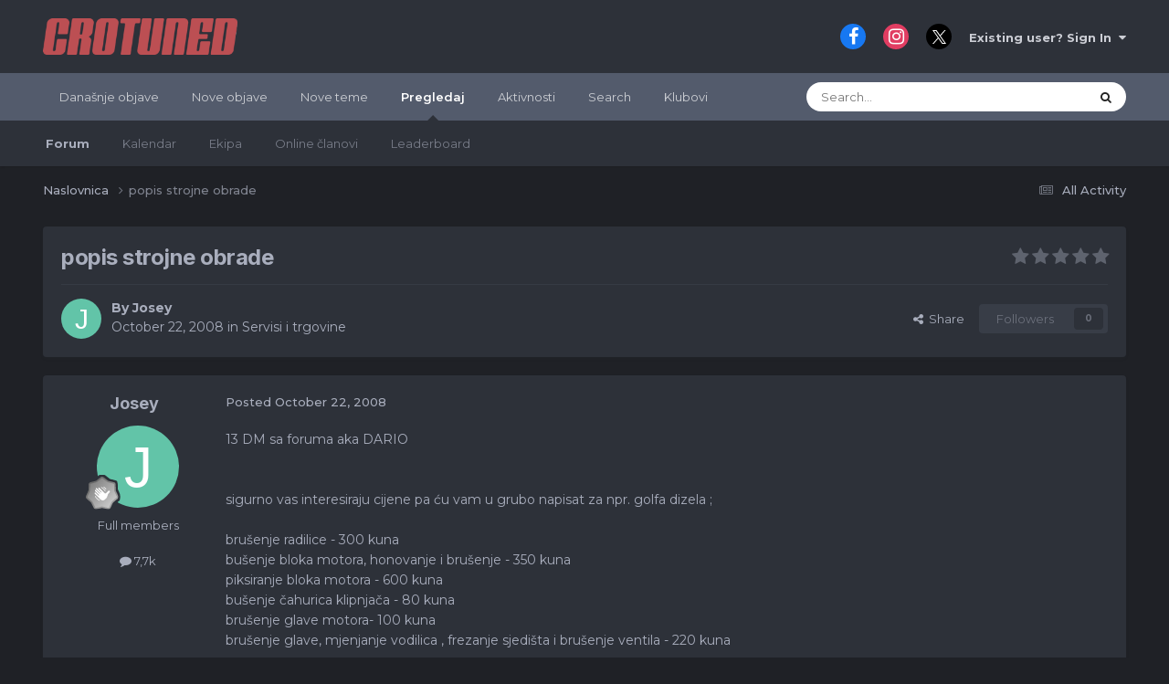

--- FILE ---
content_type: text/html;charset=UTF-8
request_url: https://forum.crotuned.com/topic/503-popis-strojne-obrade/
body_size: 16016
content:
<!DOCTYPE html>
<html lang="hr-HR" dir="ltr" data-colorscheme="default">
	<head>
		<meta charset="utf-8">
        
            

<!-- IPS Data Layer Start -->
<script>
    /* IPS Configuration */
    const IpsDataLayerConfig = {"_events":{"account_login":{"enabled":true,"formatted_name":"account_login"},"account_logout":{"enabled":true,"formatted_name":"account_logout"},"account_register":{"enabled":true,"formatted_name":"account_register"},"content_comment":{"enabled":false,"formatted_name":"content_comment"},"content_create":{"enabled":false,"formatted_name":"content_create"},"content_react":{"enabled":false,"formatted_name":"content_react"},"content_view":{"enabled":false,"formatted_name":"content_view"},"search":{"enabled":true,"formatted_name":"search"}},"_properties":{"content_container_url":{"event_keys":["content_*","filter_*","sort","file_download"],"pii":false,"formatted_name":"content_container_url","enabled":true,"type":"string","page_level":true},"content_id":{"event_keys":["content_*","file_download"],"pii":false,"formatted_name":"content_id","enabled":true,"type":"number","page_level":true},"author_name":{"event_keys":["content_*","social_reply","file_download"],"pii":true,"formatted_name":"author_name","enabled":true,"type":"string","page_level":true},"content_title":{"event_keys":["content_*","file_download"],"pii":true,"formatted_name":"content_title","enabled":true,"type":"string","page_level":true},"content_url":{"event_keys":["content_*","file_download"],"pii":false,"formatted_name":"content_url","enabled":true,"type":"string","page_level":true},"author_id":{"event_keys":["content_*","social_reply","file_download"],"pii":true,"formatted_name":"author_id","enabled":true,"type":"number | string","replace_with_sso":true,"page_level":true},"comment_type":{"event_keys":["content_comment","content_react","content_quote"],"pii":false,"formatted_name":"comment_type","enabled":true,"type":"string","page_level":false},"comment_url":{"event_keys":["content_comment","content_react","content_quote"],"pii":false,"formatted_name":"comment_url","enabled":true,"type":"string","page_level":false},"community_area":{"event_keys":["filter_*","sort"],"pii":false,"formatted_name":"community_area","enabled":true,"type":"string","page_level":true},"content_age":{"event_keys":["content_*","file_download"],"pii":false,"formatted_name":"content_age","enabled":true,"type":"number","page_level":true},"content_area":{"event_keys":["content_*","filter_*","sort","file_download"],"pii":false,"formatted_name":"content_area","enabled":true,"type":"string","page_level":true},"content_container_id":{"event_keys":["content_*","filter_*","sort","file_download"],"pii":false,"formatted_name":"content_container_id","enabled":true,"type":"number","page_level":true},"content_container_name":{"event_keys":["content_*","filter_*","sort","file_download"],"pii":false,"formatted_name":"content_container_name","enabled":true,"type":"string","page_level":true},"content_container_path":{"event_keys":["content_*"],"pii":false,"formatted_name":"content_container_path","enabled":false,"type":"array","page_level":true,"default":[]},"content_container_type":{"event_keys":["content_*","filter_*","sort","file_download"],"pii":false,"formatted_name":"content_container_type","enabled":true,"type":"string","page_level":true},"content_type":{"event_keys":["content_*","filter_*","sort","file_download"],"pii":false,"formatted_name":"content_type","enabled":true,"type":"string","page_level":true},"file_name":{"event_keys":["file_download"],"pii":false,"formatted_name":"file_name","enabled":true,"type":"string","page_level":false},"ips_time":{"event_keys":["*"],"pii":false,"formatted_name":"ips_time","enabled":true,"type":"number","page_level":true},"page_number":{"event_keys":["content_view","query","filter","sort"],"pii":false,"formatted_name":"page_number","enabled":true,"type":"number","page_level":true},"comment_id":{"event_keys":["content_comment","content_react","content_quote"],"pii":false,"formatted_name":"comment_id","enabled":true,"type":"number","page_level":false},"logged_in":{"event_keys":[],"pii":false,"formatted_name":"logged_in","enabled":true,"type":"number","page_level":true},"logged_in_time":{"event_keys":[],"pii":false,"formatted_name":"logged_in_time","enabled":true,"type":"number","page_level":true},"member_group":{"event_keys":[],"pii":false,"formatted_name":"member_group","enabled":true,"type":"string","page_level":true},"member_group_id":{"event_keys":[],"pii":false,"formatted_name":"member_group_id","enabled":true,"type":"number","page_level":true},"member_id":{"event_keys":[],"pii":true,"formatted_name":"member_id","enabled":true,"type":"number | string","page_level":true,"replace_with_sso":true},"member_name":{"event_keys":[],"pii":true,"formatted_name":"member_name","enabled":true,"type":"string","page_level":true},"profile_group":{"event_keys":["social_*"],"pii":false,"formatted_name":"profile_group","enabled":true,"type":"string","page_level":true},"profile_group_id":{"event_keys":["social_*"],"pii":false,"formatted_name":"profile_group_id","enabled":true,"type":"number","page_level":true},"profile_id":{"event_keys":["social_*"],"pii":true,"formatted_name":"profile_id","enabled":true,"type":"number | string","page_level":true,"replace_with_sso":true},"profile_name":{"event_keys":["social_*"],"pii":true,"formatted_name":"profile_name","enabled":true,"type":"string","page_level":true},"reaction_type":{"event_keys":["content_react"],"pii":false,"formatted_name":"reaction_type","enabled":true,"type":"string","page_level":false},"sort_by":{"event_keys":["*sort"],"pii":false,"formatted_name":"sort_by","enabled":true,"type":"string","page_level":true},"sort_direction":{"event_keys":["*sort"],"pii":false,"formatted_name":"sort_direction","enabled":true,"type":"string","page_level":true},"view_location":{"event_keys":["*_view"],"pii":false,"formatted_name":"view_location","enabled":true,"type":"string","page_level":true,"default":"page"},"query":{"event_keys":["search"],"pii":false,"formatted_name":"query","enabled":true,"type":"string","page_level":false},"filter_title":{"event_keys":["filter_*"],"pii":false,"formatted_name":"filter_title","enabled":true,"type":"string","page_level":false},"ips_key":{"event_keys":["*"],"pii":false,"formatted_name":"ips_key","enabled":false,"type":"string","page_level":true}},"_pii":false,"_pii_groups":[["author_id","author_name"],["member_id","member_name"],["profile_id","profile_name"]]};

    /* IPS Context */
    const IpsDataLayerContext = {"content_container_url":"https:\/\/forum.crotuned.com\/?forumId=13","content_id":503,"author_name":null,"content_title":null,"content_url":"https:\/\/forum.crotuned.com\/topic\/503-popis-strojne-obrade\/","author_id":null,"community_area":"Forums","content_age":6305,"content_area":"Forums","content_container_id":13,"content_container_name":"Servisi i trgovine","content_container_type":"forums","content_type":"topic","ips_time":null,"page_number":null,"logged_in":0,"logged_in_time":null,"member_group":"Guests","member_group_id":2,"member_id":null,"member_name":null,"profile_group":null,"profile_group_id":null,"profile_id":null,"profile_name":null,"sort_by":null,"sort_direction":null,"view_location":"page"};

    /* IPS Events */
    const IpsDataLayerEvents = [];
</script>


<!-- Handlers -->

<!-- Initializers -->
<script> let initcodegtm = context => { if ( !(context instanceof Object) ) { return; } /* Set the key and time */ let ips_time = IpsDataLayerConfig._properties.ips_time.enabled ? IpsDataLayerConfig._properties.ips_time.formatted_name : false; let ips_key = IpsDataLayerConfig._properties.ips_key.enabled ? IpsDataLayerConfig._properties.ips_key.formatted_name : false; if ( ips_time ) { context[ips_time] = Math.floor( Date.now() / 1000 ); } if ( ips_key ) { let s = i => { return Math.floor((1 + Math.random()) * Math.pow(16, i)) .toString(16) .substring(1); }; let mt = Date.now(); let sec = Math.floor(mt / 1000); let secString = sec.toString(16); secString = secString.substring( secString.length - 8 ); let ms = ( mt - ( sec * 1000 ) ) * 1000; /* milliseconds*/ let msString = (ms + 0x100000).toString(16).substring(1); let randomId = secString + msString + s(1) + '.' + s(4) + s(4); context[ips_key] = randomId; } for ( let i in context ) { if ( context[i] === null ) { context[i] = undefined; } } try { if (context instanceof Object) { window.dataLayer = window.dataLayer || []; window.dataLayer.push(context); return; } Debug.log( 'Invalid Data Layer Context: The IPS GTM Data Layer Initializer failed because the context wasn\'t an Object' ); } catch (e) { Debug.error('Bad Data Layer Initializer: Event initializer failed!'); } }; initcodegtm(IpsDataLayerContext || {}); </script>
<!-- END Initializers -->

<!-- Head Snippets -->

<!-- END Head Snippets -->

<!-- Event Callbacks -->
<script>
const IpsDataLayerEventHandlers = [
    ( () => _event => { try { if ( (_event._properties instanceof Object) && (typeof _event._key === 'string')) { window.dataLayer = window.dataLayer || []; let properties = {}; for ( let pKey in _event._properties ) { properties[_event._key + '.' + pKey] = _event._properties[pKey]; } window.dataLayer.push( { ...properties, 'event': _event._key } ); return; } Debug.log( 'Invalid Data Layer Event: An event wasn\'t processed by the IPS GTM Data Layer Handler. The event\'s _key has to be a string, and its _properties has to be an Object.' ); } catch (e) { Debug.error( e ); } } )
];
</script>
<!-- END Event Callbacks -->

<!-- Properties Callbacks -->
<script>
const IpsDataLayerPropertiesHandlers = [
    ( () => _properties => { try { if ( _properties instanceof Object ) { delete _properties.event; /* this cannot be set since this handler is NOT for adding GTM events*/ window.dataLayer = window.dataLayer || []; window.dataLayer.push( _properties ); } } catch (e) { Debug.error( e ); } } )
];
</script>
<!-- END Properties Callbacks -->

<!-- END Handlers -->

<!-- IPS Data Layer End -->
        
		<title>popis strojne obrade - Servisi i trgovine - CROTUNED forum</title>
		
			<script>
  (function(i,s,o,g,r,a,m){i['GoogleAnalyticsObject']=r;i[r]=i[r]||function(){
  (i[r].q=i[r].q||[]).push(arguments)},i[r].l=1*new Date();a=s.createElement(o),
  m=s.getElementsByTagName(o)[0];a.async=1;a.src=g;m.parentNode.insertBefore(a,m)
  })(window,document,'script','https://www.google-analytics.com/analytics.js','ga');

  ga('create', 'UA-96086722-1', 'auto');
  ga('send', 'pageview');

</script>

<!-- Facebook Pixel Code -->
<script>
  !function(f,b,e,v,n,t,s)
  {if(f.fbq)return;n=f.fbq=function(){n.callMethod?
  n.callMethod.apply(n,arguments):n.queue.push(arguments)};
  if(!f._fbq)f._fbq=n;n.push=n;n.loaded=!0;n.version='2.0';
  n.queue=[];t=b.createElement(e);t.async=!0;
  t.src=v;s=b.getElementsByTagName(e)[0];
  s.parentNode.insertBefore(t,s)}(window, document,'script',
  'https://connect.facebook.net/en_US/fbevents.js');
  fbq('init', '140182799954168');
  fbq('track', 'PageView');
</script>
<noscript><img height="1" width="1" style="display:none"
  src="https://www.facebook.com/tr?id=140182799954168&ev=PageView&noscript=1"
/></noscript>
<!-- End Facebook Pixel Code -->
<script>
  fbq('track', 'ViewContent');
</script>

<!-- Google tag (gtag.js) -->
<script async src="https://www.googletagmanager.com/gtag/js?id=G-6M69BYQCKF"></script>
<script>
  window.dataLayer = window.dataLayer || [];
  function gtag(){dataLayer.push(arguments);}
  gtag('js', new Date());

  gtag('config', 'G-6M69BYQCKF');
</script>
		
		
		
		

	<meta name="viewport" content="width=device-width, initial-scale=1">


	
	


	<meta name="twitter:card" content="summary" />




	
		
			
				<meta property="og:title" content="popis strojne obrade">
			
		
	

	
		
			
				<meta property="og:type" content="website">
			
		
	

	
		
			
				<meta property="og:url" content="https://forum.crotuned.com/topic/503-popis-strojne-obrade/">
			
		
	

	
		
			
				<meta name="description" content="13 DM sa foruma aka DARIO sigurno vas interesiraju cijene pa ću vam u grubo napisat za npr. golfa dizela ; brušenje radilice - 300 kuna bušenje bloka motora, honovanje i brušenje - 350 kuna piksiranje bloka motora - 600 kuna bušenje čahurica klipnjača - 80 kuna brušenje glave motora- 100 kuna bru...">
			
		
	

	
		
			
				<meta property="og:description" content="13 DM sa foruma aka DARIO sigurno vas interesiraju cijene pa ću vam u grubo napisat za npr. golfa dizela ; brušenje radilice - 300 kuna bušenje bloka motora, honovanje i brušenje - 350 kuna piksiranje bloka motora - 600 kuna bušenje čahurica klipnjača - 80 kuna brušenje glave motora- 100 kuna bru...">
			
		
	

	
		
			
				<meta property="og:updated_time" content="2008-10-28T20:10:55Z">
			
		
	

	
		
			
				<meta property="og:site_name" content="CROTUNED forum">
			
		
	

	
		
			
				<meta property="og:locale" content="hr_HR">
			
		
	


	
		<link rel="canonical" href="https://forum.crotuned.com/topic/503-popis-strojne-obrade/" />
	





<link rel="manifest" href="https://forum.crotuned.com/manifest.webmanifest/">
<meta name="msapplication-config" content="https://forum.crotuned.com/browserconfig.xml/">
<meta name="msapplication-starturl" content="/">
<meta name="application-name" content="CROTUNED forum">
<meta name="apple-mobile-web-app-title" content="CROTUNED forum">

	<meta name="theme-color" content="#ffffff">










<link rel="preload" href="//forum.crotuned.com/applications/core/interface/font/fontawesome-webfont.woff2?v=4.7.0" as="font" crossorigin="anonymous">
		


	<link rel="preconnect" href="https://fonts.googleapis.com">
	<link rel="preconnect" href="https://fonts.gstatic.com" crossorigin>
	
		
			<link href="https://fonts.googleapis.com/css2?family=Inter:wght@300;400;500;600;700&display=swap" rel="stylesheet">
		
		
			<link href="https://fonts.googleapis.com/css2?family=Montserrat:wght@300;400;500;600;700&display=swap" rel="stylesheet">
		
	



	<link rel='stylesheet' href='https://forum.crotuned.com/uploads/css_built_1/341e4a57816af3ba440d891ca87450ff_framework.css?v=64ed96b7731739102808' media='all'>

	<link rel='stylesheet' href='https://forum.crotuned.com/uploads/css_built_1/05e81b71abe4f22d6eb8d1a929494829_responsive.css?v=64ed96b7731739102808' media='all'>

	<link rel='stylesheet' href='https://forum.crotuned.com/uploads/css_built_1/20446cf2d164adcc029377cb04d43d17_flags.css?v=64ed96b7731739102808' media='all'>

	<link rel='stylesheet' href='https://forum.crotuned.com/uploads/css_built_1/90eb5adf50a8c640f633d47fd7eb1778_core.css?v=64ed96b7731739102808' media='all'>

	<link rel='stylesheet' href='https://forum.crotuned.com/uploads/css_built_1/5a0da001ccc2200dc5625c3f3934497d_core_responsive.css?v=64ed96b7731739102808' media='all'>

	<link rel='stylesheet' href='https://forum.crotuned.com/uploads/css_built_1/f52edb4e1992632bcedeb14626678ff7_darkmode.css?v=64ed96b7731739102808' media='all'>

	<link rel='stylesheet' href='https://forum.crotuned.com/uploads/css_built_1/62e269ced0fdab7e30e026f1d30ae516_forums.css?v=64ed96b7731739102808' media='all'>

	<link rel='stylesheet' href='https://forum.crotuned.com/uploads/css_built_1/76e62c573090645fb99a15a363d8620e_forums_responsive.css?v=64ed96b7731739102808' media='all'>

	<link rel='stylesheet' href='https://forum.crotuned.com/uploads/css_built_1/ebdea0c6a7dab6d37900b9190d3ac77b_topics.css?v=64ed96b7731739102808' media='all'>

	<link rel='stylesheet' href='https://forum.crotuned.com/uploads/css_built_1/31b0a6343a0cc3b91e31f4a5beade643_ignoretopics.css?v=64ed96b7731739102808' media='all'>





<link rel='stylesheet' href='https://forum.crotuned.com/uploads/css_built_1/258adbb6e4f3e83cd3b355f84e3fa002_custom.css?v=64ed96b7731739102808' media='all'>




		
		

	
	<link rel='shortcut icon' href='https://forum.crotuned.com/uploads/monthly_2018_03/favicon_ct.ico.231ff20bd7e4c5d6d6f39726edd83492.ico' type="image/x-icon">

	<style> :root[data-colorscheme="dark"] {--theme-primary_button: 184,54,54;--theme-primary_button_font: 255,255,255;--theme-alternate_button: 23,126,201;--theme-alternate_button_font: 255,255,255;--theme-normal_button: 23,126,201;--theme-normal_button_font: 255,255,255;--theme-important_button: 23,126,201;--theme-important_button_font: 255,255,255;--theme-light_button: 67,73,86;--theme-light_button_font: 169,174,189;--theme-very_light_button: 67,73,86;--theme-very_light_button_font: 169,174,189;--theme-button_bar: 67,73,86;--theme-pagination_active: 62,65,72;--theme-link_button: 23,126,201;--theme-brand_primary: 23,126,201;--theme-page_background: 31,33,38;--theme-header: 45,49,57;--theme-header_text: 203,205,212;--theme-main_nav: 83,91,108;--theme-main_nav_font: 255,255,255;--theme-main_nav_tab: 45,49,57;--theme-main_nav_tab_font: 169,174,189;--theme-area_background_dark: 45,55,72;--theme-area_background: 45,49,57;--theme-area_background_light: 56,61,71;--theme-area_background_reset: 45,49,57;--theme-selected: 67,73,86;--theme-selected_border: 23,126,201;--theme-profile_header: 53,60,65;--theme-tag: 255,244,223;--theme-tag_font: 156,66,33;--theme-prefix: 23,126,201;--theme-widget_title_bar: 67,73,86;--theme-widget_title_font: 169,174,189;--theme-moderated: 247,237,241;--theme-moderated_light: 56,61,71;--theme-moderated_text: 222,165,165;--theme-moderated_text_light: 164,118,143;--theme-rating_on: 255,152,0;--theme-timeline_color: 45,55,72;--theme-item_status: 23,126,201;--theme-notification_bubble: 54,171,128;--theme-mentions: 61,101,148;--theme-tab_background: 74,85,104;--theme-post_highlight: 253,245,231;--theme-post_highlight_border: 129,98,46;--theme-comment_count: 237,242,247;--theme-comment_count_font: 45,55,72;--theme-featured: 44,140,105;--theme-active_input_border: 52,128,187;--theme-text_color: 169,174,189;--theme-text_dark: 169,174,189;--theme-text_very_light: 255,255,255;--theme-text_light: 169,174,189;--theme-link: 255,255,255;--theme-link_hover: 23,126,201;--theme-section_title: 67,73,86;--theme-section_title_font: 169,174,189;--theme-secondary_title: 235,237,240;--theme-secondary_title_font: 130,142,153;--theme-footer_text: 169,174,189;--theme-price: 182,63,63;}</style>
        <!-- App Indexing for Google Search -->
        <link href="android-app://com.quoord.tapatalkpro.activity/tapatalk/forum.crotuned.com/?location=topic&tid=503&page=1&perpage=25&channel=google-indexing" rel="alternate" />
        <link href="ios-app://307880732/tapatalk/forum.crotuned.com/?location=topic&tid=503&page=1&perpage=25&channel=google-indexing" rel="alternate" />
        
        <link href="https://forum.crotuned.com/topic/503-popis-strojne-obrade//applications/tapatalkapp/sources/manifest.json" rel="manifest">
        
        <meta name="apple-itunes-app" content="app-id=307880732, affiliate-data=at=10lR7C, app-argument=tapatalk://forum.crotuned.com/?location=topic&tid=503&page=1&perpage=25" />
        </head>
	<body class="ipsApp ipsApp_front ipsJS_none ipsClearfix" data-controller="core.front.core.app,core.front.core.dataLayer,ignoretopics.front.topic.view"  data-message=""  data-pageapp="forums" data-pagelocation="front" data-pagemodule="forums" data-pagecontroller="topic" data-pageid="503"   >
		
        

        
            

<!-- IPS Data Body Start -->

<!-- Handlers -->

<!-- END Handlers -->

<!-- IPS Data Layer Body End -->
        

		<a href="#ipsLayout_mainArea" class="ipsHide" title="Go to main content on this page" accesskey="m">Jump to content</a>
		





		<div id="ipsLayout_header" class="ipsClearfix">
			<header>
				<div class="ipsLayout_container">
					


<a href='https://forum.crotuned.com/' id='elLogo' accesskey='1'><img src="https://forum.crotuned.com/uploads/monthly_2020_09/1577440358_ctlogoforum.png.3fa143f88f5a47eb28162b78f58ac1d8.png" alt='CROTUNED forum'></a>

					
						

	<ul id="elUserNav" class="ipsList_inline cSignedOut ipsResponsive_showDesktop">
		

	
		<li class='cUserNav_icon'>
			<a href='https://www.facebook.com/crotuned/' target='_blank' class='cShareLink cShareLink_facebook' rel='noopener noreferrer'><i class='fa fa-facebook'></i></a>
        </li>
	
		<li class='cUserNav_icon'>
			<a href='https://www.instagram.com/crotuned/' target='_blank' class='cShareLink cShareLink_instagram' rel='noopener noreferrer'><i class='fa fa-instagram'></i></a>
        </li>
	
		<li class='cUserNav_icon'>
			<a href='https://x.com/crotuned' target='_blank' class='cShareLink cShareLink_x' rel='noopener noreferrer'><i class='fa fa-x'></i></a>
        </li>
	

        
		
        
        
            
            <li id="elSignInLink">
                <a href="https://forum.crotuned.com/login/" data-ipsmenu-closeonclick="false" data-ipsmenu id="elUserSignIn">
                    Existing user? Sign In  <i class="fa fa-caret-down"></i>
                </a>
                
<div id='elUserSignIn_menu' class='ipsMenu ipsMenu_auto ipsHide'>
	<form accept-charset='utf-8' method='post' action='https://forum.crotuned.com/login/'>
		<input type="hidden" name="csrfKey" value="438583a4664c59515f4af83359ae4dff">
		<input type="hidden" name="ref" value="aHR0cHM6Ly9mb3J1bS5jcm90dW5lZC5jb20vdG9waWMvNTAzLXBvcGlzLXN0cm9qbmUtb2JyYWRlLw==">
		<div data-role="loginForm">
			
			
			
				
<div class="ipsPad ipsForm ipsForm_vertical">
	<h4 class="ipsType_sectionHead">Sign In</h4>
	<br><br>
	<ul class='ipsList_reset'>
		<li class="ipsFieldRow ipsFieldRow_noLabel ipsFieldRow_fullWidth">
			
			
				<input type="text" placeholder="Display Name or Email Address" name="auth" autocomplete="email">
			
		</li>
		<li class="ipsFieldRow ipsFieldRow_noLabel ipsFieldRow_fullWidth">
			<input type="password" placeholder="Password" name="password" autocomplete="current-password">
		</li>
		<li class="ipsFieldRow ipsFieldRow_checkbox ipsClearfix">
			<span class="ipsCustomInput">
				<input type="checkbox" name="remember_me" id="remember_me_checkbox" value="1" checked aria-checked="true">
				<span></span>
			</span>
			<div class="ipsFieldRow_content">
				<label class="ipsFieldRow_label" for="remember_me_checkbox">Remember me</label>
				<span class="ipsFieldRow_desc">Not recommended on shared computers</span>
			</div>
		</li>
		<li class="ipsFieldRow ipsFieldRow_fullWidth">
			<button type="submit" name="_processLogin" value="usernamepassword" class="ipsButton ipsButton_primary ipsButton_small" id="elSignIn_submit">Sign In</button>
			
				<p class="ipsType_right ipsType_small">
					
						<a href='https://forum.crotuned.com/lostpassword/' data-ipsDialog data-ipsDialog-title='Forgot your password?'>
					
					Forgot your password?</a>
				</p>
			
		</li>
	</ul>
</div>
			
		</div>
	</form>
</div>
            </li>
            
        
		
	</ul>

						
<ul class="ipsMobileHamburger ipsList_reset ipsResponsive_hideDesktop">
	
<li class="tath-palette" data-controller="ipskit.darkmode">
    <button type="button" id="tath-darkmode-btn" data-action="darkMode">
         <i class="fa fa-moon-o tath-dark-icon" data-ipstooltip data-ipsmenu title="Switch to dark mode"></i>
            <i class="fa fa-sun-o tath-light-icon" data-ipstooltip data-ipsmenu title="Switch to default"></i>
    </button>
  </li>
<li data-ipsdrawer data-ipsdrawer-drawerelem="#elMobileDrawer">
		<a href="#" >
			
			
				
			
			
			
			<i class="fa fa-navicon"></i>
		</a>
	</li>
</ul>
					
				</div>
			</header>
			

	<nav data-controller='core.front.core.navBar' class=' ipsResponsive_showDesktop'>
		<div class='ipsNavBar_primary ipsLayout_container '>
			<ul data-role="primaryNavBar" class='ipsClearfix'>
				


	
		
		
		<li  id='elNavSecondary_21' data-role="navBarItem" data-navApp="core" data-navExt="YourActivityStreamsItem">
			
			
				<a href="https://forum.crotuned.com/discover/64/"  data-navItem-id="21" >
					Današnje objave<span class='ipsNavBar_active__identifier'></span>
				</a>
			
			
		</li>
	
	

	
		
		
		<li  id='elNavSecondary_15' data-role="navBarItem" data-navApp="core" data-navExt="YourActivityStreamsItem">
			
			
				<a href="https://forum.crotuned.com/discover/63/"  data-navItem-id="15" >
					Nove objave<span class='ipsNavBar_active__identifier'></span>
				</a>
			
			
		</li>
	
	

	
		
		
		<li  id='elNavSecondary_19' data-role="navBarItem" data-navApp="core" data-navExt="YourActivityStreamsItem">
			
			
				<a href="https://forum.crotuned.com/discover/297/"  data-navItem-id="19" >
					Nove teme<span class='ipsNavBar_active__identifier'></span>
				</a>
			
			
		</li>
	
	

	
		
		
			
		
		<li class='ipsNavBar_active' data-active id='elNavSecondary_1' data-role="navBarItem" data-navApp="core" data-navExt="CustomItem">
			
			
				<a href="https://forum.crotuned.com"  data-navItem-id="1" data-navDefault>
					Pregledaj<span class='ipsNavBar_active__identifier'></span>
				</a>
			
			
				<ul class='ipsNavBar_secondary ' data-role='secondaryNavBar'>
					


	
		
		
			
		
		<li class='ipsNavBar_active' data-active id='elNavSecondary_8' data-role="navBarItem" data-navApp="forums" data-navExt="Forums">
			
			
				<a href="https://forum.crotuned.com"  data-navItem-id="8" data-navDefault>
					Forum<span class='ipsNavBar_active__identifier'></span>
				</a>
			
			
		</li>
	
	

	
		
		
		<li  id='elNavSecondary_10' data-role="navBarItem" data-navApp="calendar" data-navExt="Calendar">
			
			
				<a href="https://forum.crotuned.com/events/"  data-navItem-id="10" >
					Kalendar<span class='ipsNavBar_active__identifier'></span>
				</a>
			
			
		</li>
	
	

	
	

	
		
		
		<li  id='elNavSecondary_12' data-role="navBarItem" data-navApp="core" data-navExt="StaffDirectory">
			
			
				<a href="https://forum.crotuned.com/staff/"  data-navItem-id="12" >
					Ekipa<span class='ipsNavBar_active__identifier'></span>
				</a>
			
			
		</li>
	
	

	
		
		
		<li  id='elNavSecondary_13' data-role="navBarItem" data-navApp="core" data-navExt="OnlineUsers">
			
			
				<a href="https://forum.crotuned.com/online/"  data-navItem-id="13" >
					Online članovi<span class='ipsNavBar_active__identifier'></span>
				</a>
			
			
		</li>
	
	

	
		
		
		<li  id='elNavSecondary_14' data-role="navBarItem" data-navApp="core" data-navExt="Leaderboard">
			
			
				<a href="https://forum.crotuned.com/leaderboard/"  data-navItem-id="14" >
					Leaderboard<span class='ipsNavBar_active__identifier'></span>
				</a>
			
			
		</li>
	
	

					<li class='ipsHide' id='elNavigationMore_1' data-role='navMore'>
						<a href='#' data-ipsMenu data-ipsMenu-appendTo='#elNavigationMore_1' id='elNavigationMore_1_dropdown'>More <i class='fa fa-caret-down'></i></a>
						<ul class='ipsHide ipsMenu ipsMenu_auto' id='elNavigationMore_1_dropdown_menu' data-role='moreDropdown'></ul>
					</li>
				</ul>
			
		</li>
	
	

	
		
		
		<li  id='elNavSecondary_2' data-role="navBarItem" data-navApp="core" data-navExt="CustomItem">
			
			
				<a href="https://forum.crotuned.com/discover/"  data-navItem-id="2" >
					Aktivnosti<span class='ipsNavBar_active__identifier'></span>
				</a>
			
			
				<ul class='ipsNavBar_secondary ipsHide' data-role='secondaryNavBar'>
					


	
		
		
		<li  id='elNavSecondary_3' data-role="navBarItem" data-navApp="core" data-navExt="AllActivity">
			
			
				<a href="https://forum.crotuned.com/discover/"  data-navItem-id="3" >
					All Activity<span class='ipsNavBar_active__identifier'></span>
				</a>
			
			
		</li>
	
	

	
		
		
		<li  id='elNavSecondary_4' data-role="navBarItem" data-navApp="core" data-navExt="YourActivityStreams">
			
			
				<a href="#" id="elNavigation_4" data-ipsMenu data-ipsMenu-appendTo='#elNavSecondary_2' data-ipsMenu-activeClass='ipsNavActive_menu' data-navItem-id="4" >
					My Activity Streams <i class="fa fa-caret-down"></i><span class='ipsNavBar_active__identifier'></span>
				</a>
				<ul id="elNavigation_4_menu" class="ipsMenu ipsMenu_auto ipsHide">
					

	
		
			<li class='ipsMenu_item' data-streamid='64'>
				<a href='https://forum.crotuned.com/discover/64/' >
					Današnje objave
				</a>
			</li>
		
	

				</ul>
			
			
		</li>
	
	

	
	

	
	

					<li class='ipsHide' id='elNavigationMore_2' data-role='navMore'>
						<a href='#' data-ipsMenu data-ipsMenu-appendTo='#elNavigationMore_2' id='elNavigationMore_2_dropdown'>More <i class='fa fa-caret-down'></i></a>
						<ul class='ipsHide ipsMenu ipsMenu_auto' id='elNavigationMore_2_dropdown_menu' data-role='moreDropdown'></ul>
					</li>
				</ul>
			
		</li>
	
	

	
		
		
		<li  id='elNavSecondary_7' data-role="navBarItem" data-navApp="core" data-navExt="Search">
			
			
				<a href="https://forum.crotuned.com/search/"  data-navItem-id="7" >
					Search<span class='ipsNavBar_active__identifier'></span>
				</a>
			
			
		</li>
	
	

	
	

	
		
		
		<li  id='elNavSecondary_18' data-role="navBarItem" data-navApp="core" data-navExt="Clubs">
			
			
				<a href="https://forum.crotuned.com/clubs/"  data-navItem-id="18" >
					Klubovi<span class='ipsNavBar_active__identifier'></span>
				</a>
			
			
		</li>
	
	

				<li class='ipsHide' id='elNavigationMore' data-role='navMore'>
					<a href='#' data-ipsMenu data-ipsMenu-appendTo='#elNavigationMore' id='elNavigationMore_dropdown'>More</a>
					<ul class='ipsNavBar_secondary ipsHide' data-role='secondaryNavBar'>
						<li class='ipsHide' id='elNavigationMore_more' data-role='navMore'>
							<a href='#' data-ipsMenu data-ipsMenu-appendTo='#elNavigationMore_more' id='elNavigationMore_more_dropdown'>More <i class='fa fa-caret-down'></i></a>
							<ul class='ipsHide ipsMenu ipsMenu_auto' id='elNavigationMore_more_dropdown_menu' data-role='moreDropdown'></ul>
						</li>
					</ul>
				</li>
			</ul>
			

	<div id="elSearchWrapper">
		<div id='elSearch' data-controller="core.front.core.quickSearch">
			<form accept-charset='utf-8' action='//forum.crotuned.com/search/?do=quicksearch' method='post'>
                <input type='search' id='elSearchField' placeholder='Search...' name='q' autocomplete='off' aria-label='Search'>
                <details class='cSearchFilter'>
                    <summary class='cSearchFilter__text'></summary>
                    <ul class='cSearchFilter__menu'>
                        
                        <li><label><input type="radio" name="type" value="all" ><span class='cSearchFilter__menuText'>Everywhere</span></label></li>
                        
                            
                                <li><label><input type="radio" name="type" value='contextual_{&quot;type&quot;:&quot;forums_topic&quot;,&quot;nodes&quot;:13}' checked><span class='cSearchFilter__menuText'>This Forum</span></label></li>
                            
                                <li><label><input type="radio" name="type" value='contextual_{&quot;type&quot;:&quot;forums_topic&quot;,&quot;item&quot;:503}' checked><span class='cSearchFilter__menuText'>This Topic</span></label></li>
                            
                        
                        
                            <li><label><input type="radio" name="type" value="core_statuses_status"><span class='cSearchFilter__menuText'>Status Updates</span></label></li>
                        
                            <li><label><input type="radio" name="type" value="forums_topic"><span class='cSearchFilter__menuText'>Topics</span></label></li>
                        
                            <li><label><input type="radio" name="type" value="calendar_event"><span class='cSearchFilter__menuText'>Events</span></label></li>
                        
                            <li><label><input type="radio" name="type" value="core_members"><span class='cSearchFilter__menuText'>Members</span></label></li>
                        
                    </ul>
                </details>
				<button class='cSearchSubmit' type="submit" aria-label='Search'><i class="fa fa-search"></i></button>
			</form>
		</div>
	</div>

		</div>
	</nav>

			
<ul id='elMobileNav' class='ipsResponsive_hideDesktop' data-controller='core.front.core.mobileNav'>
	
		
			<li id='elMobileBreadcrumb'>
				<a href='https://forum.crotuned.com/'>
					<span>Naslovnica</span>
				</a>
			</li>
		
	
	
	
	<li >
		<a data-action="defaultStream" href='https://forum.crotuned.com/discover/'><i class="fa fa-newspaper-o" aria-hidden="true"></i></a>
	</li>

	

	
		<li class='ipsJS_show'>
			<a href='https://forum.crotuned.com/search/'><i class='fa fa-search'></i></a>
		</li>
	
</ul>
		</div>
		<main id="ipsLayout_body" class="ipsLayout_container">
			<div id="ipsLayout_contentArea">
				<div id="ipsLayout_contentWrapper">
					
<nav class='ipsBreadcrumb ipsBreadcrumb_top ipsFaded_withHover'>
	

	<ul class='ipsList_inline ipsPos_right'>
		
		<li >
			<a data-action="defaultStream" class='ipsType_light '  href='https://forum.crotuned.com/discover/'><i class="fa fa-newspaper-o" aria-hidden="true"></i> <span>All Activity</span></a>
		</li>
		
	</ul>

	<ul data-role="breadcrumbList">
		<li>
			<a title="Naslovnica" href='https://forum.crotuned.com/'>
				<span>Naslovnica <i class='fa fa-angle-right'></i></span>
			</a>
		</li>
		
		
			<li>
				
					popis strojne obrade
				
			</li>
		
	</ul>
</nav>
					
					<div id="ipsLayout_mainArea">
						
						
						
						

	




						



<div class="ipsPageHeader ipsResponsive_pull ipsBox ipsPadding sm:ipsPadding:half ipsMargin_bottom">
		
	
	<div class="ipsFlex ipsFlex-ai:center ipsFlex-fw:wrap ipsGap:4">
		<div class="ipsFlex-flex:11">
			
<h1 class="ipsType_pageTitle ipsContained_container">
				

				
				
					<span class="ipsType_break ipsContained">
						<span>popis strojne obrade</span>
					</span>
				
			</h1>
			
			
		</div>
		
			<div class="ipsFlex-flex:00 ipsType_light">
				
				
<div  class='ipsClearfix ipsRating  ipsRating_veryLarge'>
	
	<ul class='ipsRating_collective'>
		
			
				<li class='ipsRating_off'>
					<i class='fa fa-star'></i>
				</li>
			
		
			
				<li class='ipsRating_off'>
					<i class='fa fa-star'></i>
				</li>
			
		
			
				<li class='ipsRating_off'>
					<i class='fa fa-star'></i>
				</li>
			
		
			
				<li class='ipsRating_off'>
					<i class='fa fa-star'></i>
				</li>
			
		
			
				<li class='ipsRating_off'>
					<i class='fa fa-star'></i>
				</li>
			
		
	</ul>
</div>
			</div>
		
	</div>
	<hr class="ipsHr">
	<div class="ipsPageHeader__meta ipsFlex ipsFlex-jc:between ipsFlex-ai:center ipsFlex-fw:wrap ipsGap:3">
		<div class="ipsFlex-flex:11">
			<div class="ipsPhotoPanel ipsPhotoPanel_mini ipsPhotoPanel_notPhone ipsClearfix">
				


	<a href="https://forum.crotuned.com/profile/9-josey/" rel="nofollow" data-ipsHover data-ipsHover-width="370" data-ipsHover-target="https://forum.crotuned.com/profile/9-josey/?do=hovercard" class="ipsUserPhoto ipsUserPhoto_mini" title="Go to Josey's profile">
		<img src='data:image/svg+xml,%3Csvg%20xmlns%3D%22http%3A%2F%2Fwww.w3.org%2F2000%2Fsvg%22%20viewBox%3D%220%200%201024%201024%22%20style%3D%22background%3A%2362c4a8%22%3E%3Cg%3E%3Ctext%20text-anchor%3D%22middle%22%20dy%3D%22.35em%22%20x%3D%22512%22%20y%3D%22512%22%20fill%3D%22%23ffffff%22%20font-size%3D%22700%22%20font-family%3D%22-apple-system%2C%20BlinkMacSystemFont%2C%20Roboto%2C%20Helvetica%2C%20Arial%2C%20sans-serif%22%3EJ%3C%2Ftext%3E%3C%2Fg%3E%3C%2Fsvg%3E' alt='Josey' loading="lazy">
	</a>

				<div>
					<p class="ipsType_reset ipsType_blendLinks">
						<span class="ipsType_normal">
						
							<strong>By 


<a href='https://forum.crotuned.com/profile/9-josey/' rel="nofollow" data-ipsHover data-ipsHover-width='370' data-ipsHover-target='https://forum.crotuned.com/profile/9-josey/?do=hovercard&amp;referrer=https%253A%252F%252Fforum.crotuned.com%252Ftopic%252F503-popis-strojne-obrade%252F' title="Go to Josey's profile" class="ipsType_break">Josey</a></strong><br>
							<span class="ipsType_light"><time datetime='2008-10-22T06:56:23Z' title='22.10.2008 06:56' data-short='17 yr'>October 22, 2008</time> in <a href="https://forum.crotuned.com/?forumId=13">Servisi i trgovine</a></span>
						
						</span>
					</p>
				</div>
			</div>
		</div>
		
			<div class="ipsFlex-flex:01 ipsResponsive_hidePhone">
				<div class="ipsShareLinks">
					
						


    <a href='#elShareItem_848288159_menu' id='elShareItem_848288159' data-ipsMenu class='ipsShareButton ipsButton ipsButton_verySmall ipsButton_link ipsButton_link--light'>
        <span><i class='fa fa-share-alt'></i></span> &nbsp;Share
    </a>

    <div class='ipsPadding ipsMenu ipsMenu_normal ipsHide' id='elShareItem_848288159_menu' data-controller="core.front.core.sharelink">
        
        
        <span data-ipsCopy data-ipsCopy-flashmessage>
            <a href="https://forum.crotuned.com/topic/503-popis-strojne-obrade/" class="ipsButton ipsButton_light ipsButton_small ipsButton_fullWidth" data-role="copyButton" data-clipboard-text="https://forum.crotuned.com/topic/503-popis-strojne-obrade/" data-ipstooltip title='Copy Link to Clipboard'><i class="fa fa-clone"></i> https://forum.crotuned.com/topic/503-popis-strojne-obrade/</a>
        </span>
        <ul class='ipsShareLinks ipsMargin_top:half'>
            
                <li>
<a href="https://x.com/share?url=https%3A%2F%2Fforum.crotuned.com%2Ftopic%2F503-popis-strojne-obrade%2F" class="cShareLink cShareLink_x" target="_blank" data-role="shareLink" title='Share on X' data-ipsTooltip rel='nofollow noopener'>
    <i class="fa fa-x"></i>
</a></li>
            
                <li>
<a href="https://www.facebook.com/sharer/sharer.php?u=https%3A%2F%2Fforum.crotuned.com%2Ftopic%2F503-popis-strojne-obrade%2F" class="cShareLink cShareLink_facebook" target="_blank" data-role="shareLink" title='Share on Facebook' data-ipsTooltip rel='noopener nofollow'>
	<i class="fa fa-facebook"></i>
</a></li>
            
                <li>
<a href="https://www.reddit.com/submit?url=https%3A%2F%2Fforum.crotuned.com%2Ftopic%2F503-popis-strojne-obrade%2F&amp;title=popis+strojne+obrade" rel="nofollow noopener" class="cShareLink cShareLink_reddit" target="_blank" title='Share on Reddit' data-ipsTooltip>
	<i class="fa fa-reddit"></i>
</a></li>
            
                <li>
<a href="https://www.linkedin.com/shareArticle?mini=true&amp;url=https%3A%2F%2Fforum.crotuned.com%2Ftopic%2F503-popis-strojne-obrade%2F&amp;title=popis+strojne+obrade" rel="nofollow noopener" class="cShareLink cShareLink_linkedin" target="_blank" data-role="shareLink" title='Share on LinkedIn' data-ipsTooltip>
	<i class="fa fa-linkedin"></i>
</a></li>
            
                <li>
<a href="https://pinterest.com/pin/create/button/?url=https://forum.crotuned.com/topic/503-popis-strojne-obrade/&amp;media=" class="cShareLink cShareLink_pinterest" rel="nofollow noopener" target="_blank" data-role="shareLink" title='Share on Pinterest' data-ipsTooltip>
	<i class="fa fa-pinterest"></i>
</a></li>
            
        </ul>
        
            <hr class='ipsHr'>
            <button class='ipsHide ipsButton ipsButton_verySmall ipsButton_light ipsButton_fullWidth ipsMargin_top:half' data-controller='core.front.core.webshare' data-role='webShare' data-webShareTitle='popis strojne obrade' data-webShareText='popis strojne obrade' data-webShareUrl='https://forum.crotuned.com/topic/503-popis-strojne-obrade/'>More sharing options...</button>
        
    </div>

					
					
                    

					



					

<div data-followApp='forums' data-followArea='topic' data-followID='503' data-controller='core.front.core.followButton'>
	

	<a href='https://forum.crotuned.com/login/' rel="nofollow" class="ipsFollow ipsPos_middle ipsButton ipsButton_light ipsButton_verySmall ipsButton_disabled" data-role="followButton" data-ipsTooltip title='Sign in to follow this'>
		<span>Followers</span>
		<span class='ipsCommentCount'>0</span>
	</a>

</div>
				</div>
			</div>
					
	</div>
	
	
</div>








<div class="ipsClearfix">
	<ul class="ipsToolList ipsToolList_horizontal ipsClearfix ipsSpacer_both ipsResponsive_hidePhone">
		
		
		
	</ul>
</div>

<div id="comments" data-controller="core.front.core.commentFeed,forums.front.topic.view, core.front.core.ignoredComments" data-autopoll data-baseurl="https://forum.crotuned.com/topic/503-popis-strojne-obrade/" data-lastpage data-feedid="topic-503" class="cTopic ipsClear ipsSpacer_top">
	
			
	

	

<div data-controller='core.front.core.recommendedComments' data-url='https://forum.crotuned.com/topic/503-popis-strojne-obrade/?recommended=comments' class='ipsRecommendedComments ipsHide'>
	<div data-role="recommendedComments">
		<h2 class='ipsType_sectionHead ipsType_large ipsType_bold ipsMargin_bottom'>Recommended Posts</h2>
		
	</div>
</div>
	
	<div id="elPostFeed" data-role="commentFeed" data-controller="core.front.core.moderation" >
		<form action="https://forum.crotuned.com/topic/503-popis-strojne-obrade/?csrfKey=438583a4664c59515f4af83359ae4dff&amp;do=multimodComment" method="post" data-ipspageaction data-role="moderationTools">
			
			
				

					

					
					



<a id='findComment-7328'></a>
<a id='comment-7328'></a>
<article  id='elComment_7328' class='cPost ipsBox ipsResponsive_pull  ipsComment  ipsComment_parent ipsClearfix ipsClear ipsColumns ipsColumns_noSpacing ipsColumns_collapsePhone    '>
	

	

	<div class='cAuthorPane_mobile ipsResponsive_showPhone'>
		<div class='cAuthorPane_photo'>
			<div class='cAuthorPane_photoWrap'>
				


	<a href="https://forum.crotuned.com/profile/9-josey/" rel="nofollow" data-ipsHover data-ipsHover-width="370" data-ipsHover-target="https://forum.crotuned.com/profile/9-josey/?do=hovercard" class="ipsUserPhoto ipsUserPhoto_large" title="Go to Josey's profile">
		<img src='data:image/svg+xml,%3Csvg%20xmlns%3D%22http%3A%2F%2Fwww.w3.org%2F2000%2Fsvg%22%20viewBox%3D%220%200%201024%201024%22%20style%3D%22background%3A%2362c4a8%22%3E%3Cg%3E%3Ctext%20text-anchor%3D%22middle%22%20dy%3D%22.35em%22%20x%3D%22512%22%20y%3D%22512%22%20fill%3D%22%23ffffff%22%20font-size%3D%22700%22%20font-family%3D%22-apple-system%2C%20BlinkMacSystemFont%2C%20Roboto%2C%20Helvetica%2C%20Arial%2C%20sans-serif%22%3EJ%3C%2Ftext%3E%3C%2Fg%3E%3C%2Fsvg%3E' alt='Josey' loading="lazy">
	</a>

				
				
					<a href="https://forum.crotuned.com/profile/9-josey/badges/" rel="nofollow">
						
<img src='https://forum.crotuned.com/uploads/monthly_2021_11/1_Newbie.svg' loading="lazy" alt="Newbie" class="cAuthorPane_badge cAuthorPane_badge--rank ipsOutline ipsOutline:2px" data-ipsTooltip title="Rank: Newbie (1/14)">
					</a>
				
			</div>
		</div>
		<div class='cAuthorPane_content'>
			<h3 class='ipsType_sectionHead cAuthorPane_author ipsType_break ipsType_blendLinks ipsFlex ipsFlex-ai:center'>
				


<a href='https://forum.crotuned.com/profile/9-josey/' rel="nofollow" data-ipsHover data-ipsHover-width='370' data-ipsHover-target='https://forum.crotuned.com/profile/9-josey/?do=hovercard&amp;referrer=https%253A%252F%252Fforum.crotuned.com%252Ftopic%252F503-popis-strojne-obrade%252F' title="Go to Josey's profile" class="ipsType_break"><span style='color:#'>Josey</span></a>
			</h3>
			<div class='ipsType_light ipsType_reset'>
			    <a href='https://forum.crotuned.com/topic/503-popis-strojne-obrade/#findComment-7328' rel="nofollow" class='ipsType_blendLinks'>Posted <time datetime='2008-10-22T06:56:23Z' title='22.10.2008 06:56' data-short='17 yr'>October 22, 2008</time></a>
				
			</div>
		</div>
	</div>
	<aside class='ipsComment_author cAuthorPane ipsColumn ipsColumn_medium ipsResponsive_hidePhone'>
		<h3 class='ipsType_sectionHead cAuthorPane_author ipsType_blendLinks ipsType_break'><strong>


<a href='https://forum.crotuned.com/profile/9-josey/' rel="nofollow" data-ipsHover data-ipsHover-width='370' data-ipsHover-target='https://forum.crotuned.com/profile/9-josey/?do=hovercard&amp;referrer=https%253A%252F%252Fforum.crotuned.com%252Ftopic%252F503-popis-strojne-obrade%252F' title="Go to Josey's profile" class="ipsType_break">Josey</a></strong>
			
		</h3>
		<ul class='cAuthorPane_info ipsList_reset'>
			<li data-role='photo' class='cAuthorPane_photo'>
				<div class='cAuthorPane_photoWrap'>
					


	<a href="https://forum.crotuned.com/profile/9-josey/" rel="nofollow" data-ipsHover data-ipsHover-width="370" data-ipsHover-target="https://forum.crotuned.com/profile/9-josey/?do=hovercard" class="ipsUserPhoto ipsUserPhoto_large" title="Go to Josey's profile">
		<img src='data:image/svg+xml,%3Csvg%20xmlns%3D%22http%3A%2F%2Fwww.w3.org%2F2000%2Fsvg%22%20viewBox%3D%220%200%201024%201024%22%20style%3D%22background%3A%2362c4a8%22%3E%3Cg%3E%3Ctext%20text-anchor%3D%22middle%22%20dy%3D%22.35em%22%20x%3D%22512%22%20y%3D%22512%22%20fill%3D%22%23ffffff%22%20font-size%3D%22700%22%20font-family%3D%22-apple-system%2C%20BlinkMacSystemFont%2C%20Roboto%2C%20Helvetica%2C%20Arial%2C%20sans-serif%22%3EJ%3C%2Ftext%3E%3C%2Fg%3E%3C%2Fsvg%3E' alt='Josey' loading="lazy">
	</a>

					
					
						
<img src='https://forum.crotuned.com/uploads/monthly_2021_11/1_Newbie.svg' loading="lazy" alt="Newbie" class="cAuthorPane_badge cAuthorPane_badge--rank ipsOutline ipsOutline:2px" data-ipsTooltip title="Rank: Newbie (1/14)">
					
				</div>
			</li>
			
				<li data-role='group'><span style='color:#'>Full members</span></li>
				
			
			
				<li data-role='stats' class='ipsMargin_top'>
					<ul class="ipsList_reset ipsType_light ipsFlex ipsFlex-ai:center ipsFlex-jc:center ipsGap_row:2 cAuthorPane_stats">
						<li>
							
								<a href="https://forum.crotuned.com/profile/9-josey/content/" rel="nofollow" title="7.677 posts" data-ipsTooltip class="ipsType_blendLinks">
							
								<i class="fa fa-comment"></i> 7,7k
							
								</a>
							
						</li>
						
					</ul>
				</li>
			
			
				

			
		</ul>
	</aside>
	<div class='ipsColumn ipsColumn_fluid ipsMargin:none'>
		

<div id='comment-7328_wrap' data-controller='core.front.core.comment' data-commentApp='forums' data-commentType='forums' data-commentID="7328" data-quoteData='{&quot;userid&quot;:9,&quot;username&quot;:&quot;Josey&quot;,&quot;timestamp&quot;:1224658583,&quot;contentapp&quot;:&quot;forums&quot;,&quot;contenttype&quot;:&quot;forums&quot;,&quot;contentid&quot;:503,&quot;contentclass&quot;:&quot;forums_Topic&quot;,&quot;contentcommentid&quot;:7328}' class='ipsComment_content ipsType_medium'>

	<div class='ipsComment_meta ipsType_light ipsFlex ipsFlex-ai:center ipsFlex-jc:between ipsFlex-fd:row-reverse'>
		<div class='ipsType_light ipsType_reset ipsType_blendLinks ipsComment_toolWrap'>
			<div class='ipsResponsive_hidePhone ipsComment_badges'>
				<ul class='ipsList_reset ipsFlex ipsFlex-jc:end ipsFlex-fw:wrap ipsGap:2 ipsGap_row:1'>
					
					
					
					
					
				</ul>
			</div>
			<ul class='ipsList_reset ipsComment_tools'>
				<li>
					<a href='#elControls_7328_menu' class='ipsComment_ellipsis' id='elControls_7328' title='More options...' data-ipsMenu data-ipsMenu-appendTo='#comment-7328_wrap'><i class='fa fa-ellipsis-h'></i></a>
					<ul id='elControls_7328_menu' class='ipsMenu ipsMenu_narrow ipsHide'>
						
						
                        
						
						
						
							
								
							
							
							
							
							
							
						
					</ul>
				</li>
				
			</ul>
		</div>

		<div class='ipsType_reset ipsResponsive_hidePhone'>
		   
		   Posted <time datetime='2008-10-22T06:56:23Z' title='22.10.2008 06:56' data-short='17 yr'>October 22, 2008</time>
		   
			
			<span class='ipsResponsive_hidePhone'>
				
				
			</span>
		</div>
	</div>

	

    

	<div class='cPost_contentWrap'>
		
		<div data-role='commentContent' class='ipsType_normal ipsType_richText ipsPadding_bottom ipsContained' data-controller='core.front.core.lightboxedImages'>
			<p>13 DM sa foruma aka DARIO </p>
<p> </p>
<p> </p>
<p>sigurno vas interesiraju cijene pa ću vam u grubo napisat za npr. golfa dizela ;</p>
<p> </p>
<p>brušenje radilice - 300 kuna</p>
<p>bušenje bloka motora, honovanje i brušenje - 350 kuna</p>
<p>piksiranje bloka motora - 600 kuna</p>
<p>bušenje čahurica klipnjača - 80 kuna</p>
<p>brušenje glave motora- 100 kuna</p>
<p>brušenje glave, mjenjanje vodilica , frezanje sjedišta i brušenje ventila - 220 kuna</p>
<p> </p>
<p>to su cijene za npr. golfa dizela , iste su za večinu autiju sa 4 cilindra te veličine , obrada glave je skuplja ako je 16V . . .</p>
<p> </p>
<p>obrađujemo sve od najmanjih cilindara od tomosa , skutera , radilice od freza , motocikala , kompletnog auto programa , kombi vozila , traktora i kamiona . . .</p>
<p> </p>
<p>sve ostale informacije ovdje , na PM ili 098/703-200 Dario</p>

			
		</div>

		

		
	</div>

	
    
</div>
	</div>
</article>
					
					
					
				

					

					
					



<a id='findComment-13671'></a>
<a id='comment-13671'></a>
<article  id='elComment_13671' class='cPost ipsBox ipsResponsive_pull  ipsComment  ipsComment_parent ipsClearfix ipsClear ipsColumns ipsColumns_noSpacing ipsColumns_collapsePhone    '>
	

	

	<div class='cAuthorPane_mobile ipsResponsive_showPhone'>
		<div class='cAuthorPane_photo'>
			<div class='cAuthorPane_photoWrap'>
				


	<a href="https://forum.crotuned.com/profile/358-hans/" rel="nofollow" data-ipsHover data-ipsHover-width="370" data-ipsHover-target="https://forum.crotuned.com/profile/358-hans/?do=hovercard" class="ipsUserPhoto ipsUserPhoto_large" title="Go to Hans's profile">
		<img src='https://forum.crotuned.com/uploads/monthly_2017_03/14368752_1789902681225514_3649213565143752972_n.thumb.jpg.22fda193610082e4ee7265dc22fbc14a.jpg' alt='Hans' loading="lazy">
	</a>

				
				
					<a href="https://forum.crotuned.com/profile/358-hans/badges/" rel="nofollow">
						
<img src='https://forum.crotuned.com/uploads/monthly_2021_11/4_Contributor.svg' loading="lazy" alt="Contributor" class="cAuthorPane_badge cAuthorPane_badge--rank ipsOutline ipsOutline:2px" data-ipsTooltip title="Rank: Contributor (5/14)">
					</a>
				
			</div>
		</div>
		<div class='cAuthorPane_content'>
			<h3 class='ipsType_sectionHead cAuthorPane_author ipsType_break ipsType_blendLinks ipsFlex ipsFlex-ai:center'>
				


<a href='https://forum.crotuned.com/profile/358-hans/' rel="nofollow" data-ipsHover data-ipsHover-width='370' data-ipsHover-target='https://forum.crotuned.com/profile/358-hans/?do=hovercard&amp;referrer=https%253A%252F%252Fforum.crotuned.com%252Ftopic%252F503-popis-strojne-obrade%252F' title="Go to Hans's profile" class="ipsType_break"><span style='color:#'>Hans</span></a>
			</h3>
			<div class='ipsType_light ipsType_reset'>
			    <a href='https://forum.crotuned.com/topic/503-popis-strojne-obrade/#findComment-13671' rel="nofollow" class='ipsType_blendLinks'>Posted <time datetime='2008-10-28T20:10:55Z' title='28.10.2008 20:10' data-short='17 yr'>October 28, 2008</time></a>
				
			</div>
		</div>
	</div>
	<aside class='ipsComment_author cAuthorPane ipsColumn ipsColumn_medium ipsResponsive_hidePhone'>
		<h3 class='ipsType_sectionHead cAuthorPane_author ipsType_blendLinks ipsType_break'><strong>


<a href='https://forum.crotuned.com/profile/358-hans/' rel="nofollow" data-ipsHover data-ipsHover-width='370' data-ipsHover-target='https://forum.crotuned.com/profile/358-hans/?do=hovercard&amp;referrer=https%253A%252F%252Fforum.crotuned.com%252Ftopic%252F503-popis-strojne-obrade%252F' title="Go to Hans's profile" class="ipsType_break">Hans</a></strong>
			
		</h3>
		<ul class='cAuthorPane_info ipsList_reset'>
			<li data-role='photo' class='cAuthorPane_photo'>
				<div class='cAuthorPane_photoWrap'>
					


	<a href="https://forum.crotuned.com/profile/358-hans/" rel="nofollow" data-ipsHover data-ipsHover-width="370" data-ipsHover-target="https://forum.crotuned.com/profile/358-hans/?do=hovercard" class="ipsUserPhoto ipsUserPhoto_large" title="Go to Hans's profile">
		<img src='https://forum.crotuned.com/uploads/monthly_2017_03/14368752_1789902681225514_3649213565143752972_n.thumb.jpg.22fda193610082e4ee7265dc22fbc14a.jpg' alt='Hans' loading="lazy">
	</a>

					
					
						
<img src='https://forum.crotuned.com/uploads/monthly_2021_11/4_Contributor.svg' loading="lazy" alt="Contributor" class="cAuthorPane_badge cAuthorPane_badge--rank ipsOutline ipsOutline:2px" data-ipsTooltip title="Rank: Contributor (5/14)">
					
				</div>
			</li>
			
				<li data-role='group'><span style='color:#'>Full members</span></li>
				
			
			
				<li data-role='stats' class='ipsMargin_top'>
					<ul class="ipsList_reset ipsType_light ipsFlex ipsFlex-ai:center ipsFlex-jc:center ipsGap_row:2 cAuthorPane_stats">
						<li>
							
								<a href="https://forum.crotuned.com/profile/358-hans/content/" rel="nofollow" title="2.480 posts" data-ipsTooltip class="ipsType_blendLinks">
							
								<i class="fa fa-comment"></i> 2,5k
							
								</a>
							
						</li>
						
					</ul>
				</li>
			
			
				

			
		</ul>
	</aside>
	<div class='ipsColumn ipsColumn_fluid ipsMargin:none'>
		

<div id='comment-13671_wrap' data-controller='core.front.core.comment' data-commentApp='forums' data-commentType='forums' data-commentID="13671" data-quoteData='{&quot;userid&quot;:358,&quot;username&quot;:&quot;Hans&quot;,&quot;timestamp&quot;:1225224655,&quot;contentapp&quot;:&quot;forums&quot;,&quot;contenttype&quot;:&quot;forums&quot;,&quot;contentid&quot;:503,&quot;contentclass&quot;:&quot;forums_Topic&quot;,&quot;contentcommentid&quot;:13671}' class='ipsComment_content ipsType_medium'>

	<div class='ipsComment_meta ipsType_light ipsFlex ipsFlex-ai:center ipsFlex-jc:between ipsFlex-fd:row-reverse'>
		<div class='ipsType_light ipsType_reset ipsType_blendLinks ipsComment_toolWrap'>
			<div class='ipsResponsive_hidePhone ipsComment_badges'>
				<ul class='ipsList_reset ipsFlex ipsFlex-jc:end ipsFlex-fw:wrap ipsGap:2 ipsGap_row:1'>
					
					
					
					
					
				</ul>
			</div>
			<ul class='ipsList_reset ipsComment_tools'>
				<li>
					<a href='#elControls_13671_menu' class='ipsComment_ellipsis' id='elControls_13671' title='More options...' data-ipsMenu data-ipsMenu-appendTo='#comment-13671_wrap'><i class='fa fa-ellipsis-h'></i></a>
					<ul id='elControls_13671_menu' class='ipsMenu ipsMenu_narrow ipsHide'>
						
						
                        
						
						
						
							
								
							
							
							
							
							
							
						
					</ul>
				</li>
				
			</ul>
		</div>

		<div class='ipsType_reset ipsResponsive_hidePhone'>
		   
		   Posted <time datetime='2008-10-28T20:10:55Z' title='28.10.2008 20:10' data-short='17 yr'>October 28, 2008</time>
		   
			
			<span class='ipsResponsive_hidePhone'>
				
				
			</span>
		</div>
	</div>

	

    

	<div class='cPost_contentWrap'>
		
		<div data-role='commentContent' class='ipsType_normal ipsType_richText ipsPadding_bottom ipsContained' data-controller='core.front.core.lightboxedImages'>
			<p>RIJEKA</p>
<p> </p>
<p>Kovinotokarski obrt Šimičić</p>
<p> </p>
<p>051 601 050</p>
<p>091 5313 036</p>

			
		</div>

		

		
			

		
	</div>

	
    
</div>
	</div>
</article>
					
					
					
				
			
			
<input type="hidden" name="csrfKey" value="438583a4664c59515f4af83359ae4dff" />


		</form>
	</div>

	
	
	
	
	
		<a id="replyForm"></a>
	<div data-role="replyArea" class="cTopicPostArea ipsBox ipsResponsive_pull ipsPadding cTopicPostArea_noSize ipsSpacer_top" >
			
				
				

<div>
	<input type="hidden" name="csrfKey" value="438583a4664c59515f4af83359ae4dff">
	
		<div class='ipsType_center ipsPad'>
			<h2 class='ipsType_pageTitle'>Please sign in to comment</h2>
			<p class='ipsType_light ipsType_normal ipsType_reset ipsSpacer_top ipsSpacer_half'>You will be able to leave a comment after signing in</p>
			<br>
			<br>
			<a href='https://forum.crotuned.com/login/?ref=aHR0cHM6Ly9mb3J1bS5jcm90dW5lZC5jb20vdG9waWMvNTAzLXBvcGlzLXN0cm9qbmUtb2JyYWRlLyNyZXBseUZvcm0=' data-ipsDialog data-ipsDialog-size='medium' data-ipsDialog-remoteVerify="false" data-ipsDialog-title="Sign In Now" class='ipsButton ipsButton_alternate ipsButton_large'>Sign In Now</a>
		</div>
	
</div>
			
		</div>
	

	
		<div class="ipsBox ipsPadding ipsResponsive_pull ipsResponsive_showPhone ipsMargin_top">
			<div class="ipsShareLinks">
				
					


    <a href='#elShareItem_198066007_menu' id='elShareItem_198066007' data-ipsMenu class='ipsShareButton ipsButton ipsButton_verySmall ipsButton_light '>
        <span><i class='fa fa-share-alt'></i></span> &nbsp;Share
    </a>

    <div class='ipsPadding ipsMenu ipsMenu_normal ipsHide' id='elShareItem_198066007_menu' data-controller="core.front.core.sharelink">
        
        
        <span data-ipsCopy data-ipsCopy-flashmessage>
            <a href="https://forum.crotuned.com/topic/503-popis-strojne-obrade/" class="ipsButton ipsButton_light ipsButton_small ipsButton_fullWidth" data-role="copyButton" data-clipboard-text="https://forum.crotuned.com/topic/503-popis-strojne-obrade/" data-ipstooltip title='Copy Link to Clipboard'><i class="fa fa-clone"></i> https://forum.crotuned.com/topic/503-popis-strojne-obrade/</a>
        </span>
        <ul class='ipsShareLinks ipsMargin_top:half'>
            
                <li>
<a href="https://x.com/share?url=https%3A%2F%2Fforum.crotuned.com%2Ftopic%2F503-popis-strojne-obrade%2F" class="cShareLink cShareLink_x" target="_blank" data-role="shareLink" title='Share on X' data-ipsTooltip rel='nofollow noopener'>
    <i class="fa fa-x"></i>
</a></li>
            
                <li>
<a href="https://www.facebook.com/sharer/sharer.php?u=https%3A%2F%2Fforum.crotuned.com%2Ftopic%2F503-popis-strojne-obrade%2F" class="cShareLink cShareLink_facebook" target="_blank" data-role="shareLink" title='Share on Facebook' data-ipsTooltip rel='noopener nofollow'>
	<i class="fa fa-facebook"></i>
</a></li>
            
                <li>
<a href="https://www.reddit.com/submit?url=https%3A%2F%2Fforum.crotuned.com%2Ftopic%2F503-popis-strojne-obrade%2F&amp;title=popis+strojne+obrade" rel="nofollow noopener" class="cShareLink cShareLink_reddit" target="_blank" title='Share on Reddit' data-ipsTooltip>
	<i class="fa fa-reddit"></i>
</a></li>
            
                <li>
<a href="https://www.linkedin.com/shareArticle?mini=true&amp;url=https%3A%2F%2Fforum.crotuned.com%2Ftopic%2F503-popis-strojne-obrade%2F&amp;title=popis+strojne+obrade" rel="nofollow noopener" class="cShareLink cShareLink_linkedin" target="_blank" data-role="shareLink" title='Share on LinkedIn' data-ipsTooltip>
	<i class="fa fa-linkedin"></i>
</a></li>
            
                <li>
<a href="https://pinterest.com/pin/create/button/?url=https://forum.crotuned.com/topic/503-popis-strojne-obrade/&amp;media=" class="cShareLink cShareLink_pinterest" rel="nofollow noopener" target="_blank" data-role="shareLink" title='Share on Pinterest' data-ipsTooltip>
	<i class="fa fa-pinterest"></i>
</a></li>
            
        </ul>
        
            <hr class='ipsHr'>
            <button class='ipsHide ipsButton ipsButton_verySmall ipsButton_light ipsButton_fullWidth ipsMargin_top:half' data-controller='core.front.core.webshare' data-role='webShare' data-webShareTitle='popis strojne obrade' data-webShareText='popis strojne obrade' data-webShareUrl='https://forum.crotuned.com/topic/503-popis-strojne-obrade/'>More sharing options...</button>
        
    </div>

				
				
                

                

<div data-followApp='forums' data-followArea='topic' data-followID='503' data-controller='core.front.core.followButton'>
	

	<a href='https://forum.crotuned.com/login/' rel="nofollow" class="ipsFollow ipsPos_middle ipsButton ipsButton_light ipsButton_verySmall ipsButton_disabled" data-role="followButton" data-ipsTooltip title='Sign in to follow this'>
		<span>Followers</span>
		<span class='ipsCommentCount'>0</span>
	</a>

</div>
				
			</div>
		</div>
	
</div>



<div class="ipsPager ipsSpacer_top">
	<div class="ipsPager_prev">
		
			<a href="https://forum.crotuned.com" title="Go to topic listing" rel="parent">
				<span class="ipsPager_type">Go to topic listing</span>
			</a>
		
	</div>
	
</div>


						


	<div class='cWidgetContainer '  data-role='widgetReceiver' data-orientation='horizontal' data-widgetArea='footer'>
		<ul class='ipsList_reset'>
			
				
					
					<li class='ipsWidget ipsWidget_horizontal ipsBox  ' data-blockID='app_core_activeUsers_2z901ezie' data-blockConfig="true" data-blockTitle="Recently Browsing" data-blockErrorMessage="This block cannot be shown. This could be because it needs configuring, is unable to show on this page, or will show after reloading this page."  data-controller='core.front.widgets.block'>
<div data-controller='core.front.core.onlineUsersWidget'>
    <h3 class='ipsType_reset ipsWidget_title'>
        
            Recently Browsing
        
        
        &nbsp;&nbsp;<span class='ipsType_light ipsType_unbold ipsType_medium' data-memberCount="0">0 members</span>
        
    </h3>
    <div class='ipsWidget_inner ipsPad'>
        <ul class='ipsList_inline ipsList_csv ipsList_noSpacing ipsType_normal'>
            
                <li class='ipsType_reset ipsType_medium ipsType_light' data-noneOnline>No registered users viewing this page.</li>
            
        </ul>
        
    </div>
</div></li>
				
					
					<li class='ipsWidget ipsWidget_horizontal ipsBox  ipsWidgetHide ipsHide ipsResponsive_block' data-blockID='app_forums_hotTopics_q7oawbnly' data-blockConfig="true" data-blockTitle="Popular Now" data-blockErrorMessage="This block cannot be shown. This could be because it needs configuring, is unable to show on this page, or will show after reloading this page."  data-controller='core.front.widgets.block'></li>
				
					
					<li class='ipsWidget ipsWidget_horizontal ipsBox  ipsWidgetHide ipsHide ipsResponsive_block' data-blockID='app_core_relatedContent_d3rj1zaym' data-blockConfig="true" data-blockTitle="Similar Content" data-blockErrorMessage="This block cannot be shown. This could be because it needs configuring, is unable to show on this page, or will show after reloading this page."  data-controller='core.front.widgets.block'></li>
				
			
		</ul>
	</div>

					</div>
					


					
<nav class='ipsBreadcrumb ipsBreadcrumb_bottom ipsFaded_withHover'>
	
		


	

	<ul class='ipsList_inline ipsPos_right'>
		
		<li >
			<a data-action="defaultStream" class='ipsType_light '  href='https://forum.crotuned.com/discover/'><i class="fa fa-newspaper-o" aria-hidden="true"></i> <span>All Activity</span></a>
		</li>
		
	</ul>

	<ul data-role="breadcrumbList">
		<li>
			<a title="Naslovnica" href='https://forum.crotuned.com/'>
				<span>Naslovnica <i class='fa fa-angle-right'></i></span>
			</a>
		</li>
		
		
			<li>
				
					popis strojne obrade
				
			</li>
		
	</ul>
</nav>
				</div>
			</div>
			
		</main>
		<footer id="ipsLayout_footer" class="ipsClearfix">
			<div class="ipsLayout_container">
				
				

<ul id='elFooterSocialLinks' class='ipsList_inline ipsType_center ipsSpacer_top'>
	
</ul>


<ul class='ipsList_inline ipsType_center ipsSpacer_top' id="elFooterLinks">
	
	
		<li>
			<a href='#elNavLang_menu' id='elNavLang' data-ipsMenu data-ipsMenu-above>Language <i class='fa fa-caret-down'></i></a>
			<ul id='elNavLang_menu' class='ipsMenu ipsMenu_selectable ipsHide'>
			
				<li class='ipsMenu_item ipsMenu_itemChecked'>
					<form action="//forum.crotuned.com/language/?csrfKey=438583a4664c59515f4af83359ae4dff" method="post">
					<input type="hidden" name="ref" value="aHR0cHM6Ly9mb3J1bS5jcm90dW5lZC5jb20vdG9waWMvNTAzLXBvcGlzLXN0cm9qbmUtb2JyYWRlLw==">
					<button type='submit' name='id' value='2' class='ipsButton ipsButton_link ipsButton_link_secondary'><i class='ipsFlag ipsFlag-hr'></i> Hrvatski (Default)</button>
					</form>
				</li>
			
				<li class='ipsMenu_item'>
					<form action="//forum.crotuned.com/language/?csrfKey=438583a4664c59515f4af83359ae4dff" method="post">
					<input type="hidden" name="ref" value="aHR0cHM6Ly9mb3J1bS5jcm90dW5lZC5jb20vdG9waWMvNTAzLXBvcGlzLXN0cm9qbmUtb2JyYWRlLw==">
					<button type='submit' name='id' value='1' class='ipsButton ipsButton_link ipsButton_link_secondary'><i class='ipsFlag ipsFlag-us'></i> English (USA) </button>
					</form>
				</li>
			
			</ul>
		</li>
	
	
	
	
	
		<li><a rel="nofollow" href='https://forum.crotuned.com/contact/' data-ipsdialog  data-ipsdialog-title="Contact Us">Contact Us</a></li>
	
	<li><a rel="nofollow" href='https://forum.crotuned.com/cookies/'>Cookies</a></li>

</ul>	


<p id='elCopyright'>
	<span id='elCopyright_userLine'>Copyright © Crotuned 2016</span>
	<a rel='nofollow' title='Invision Community' href='https://www.invisioncommunity.com/'>Powered by Invision Community</a>
</p>
			</div>
		</footer>
		
<div id='elMobileDrawer' class='ipsDrawer ipsHide'>
	<div class='ipsDrawer_menu'>
		<a href='#' class='ipsDrawer_close' data-action='close'><span>&times;</span></a>
		<div class='ipsDrawer_content ipsFlex ipsFlex-fd:column'>
			
				<div class='ipsPadding ipsBorder_bottom'>
					<ul class='ipsToolList ipsToolList_vertical'>
						<li>
							<a href='https://forum.crotuned.com/login/' id='elSigninButton_mobile' class='ipsButton ipsButton_light ipsButton_small ipsButton_fullWidth'>Existing user? Sign In</a>
						</li>
						
					</ul>
				</div>
			

			
				<ul class="elMobileDrawer__social ipsList_inline ipsType_center ipsMargin_vertical">
					

	
		<li class='cUserNav_icon'>
			<a href='https://www.facebook.com/crotuned/' target='_blank' class='cShareLink cShareLink_facebook' rel='noopener noreferrer'><i class='fa fa-facebook'></i></a>
        </li>
	
		<li class='cUserNav_icon'>
			<a href='https://www.instagram.com/crotuned/' target='_blank' class='cShareLink cShareLink_instagram' rel='noopener noreferrer'><i class='fa fa-instagram'></i></a>
        </li>
	
		<li class='cUserNav_icon'>
			<a href='https://x.com/crotuned' target='_blank' class='cShareLink cShareLink_x' rel='noopener noreferrer'><i class='fa fa-x'></i></a>
        </li>
	

				</ul>
			

			<ul class='ipsDrawer_list ipsFlex-flex:11'>
				

				
				
				
				
					
						
						
							<li><a href='https://forum.crotuned.com/discover/64/' >Današnje objave</a></li>
						
					
				
					
						
						
							<li><a href='https://forum.crotuned.com/discover/63/' >Nove objave</a></li>
						
					
				
					
						
						
							<li><a href='https://forum.crotuned.com/discover/297/' >Nove teme</a></li>
						
					
				
					
						
						
							<li class='ipsDrawer_itemParent'>
								<h4 class='ipsDrawer_title'><a href='#'>Pregledaj</a></h4>
								<ul class='ipsDrawer_list'>
									<li data-action="back"><a href='#'>Back</a></li>
									
									
										
										
										
											
												
													
													
									
													
									
									
									
										


	
		
			<li>
				<a href='https://forum.crotuned.com' >
					Forum
				</a>
			</li>
		
	

	
		
			<li>
				<a href='https://forum.crotuned.com/events/' >
					Kalendar
				</a>
			</li>
		
	

	

	
		
			<li>
				<a href='https://forum.crotuned.com/staff/' >
					Ekipa
				</a>
			</li>
		
	

	
		
			<li>
				<a href='https://forum.crotuned.com/online/' >
					Online članovi
				</a>
			</li>
		
	

	
		
			<li>
				<a href='https://forum.crotuned.com/leaderboard/' >
					Leaderboard
				</a>
			</li>
		
	

										
								</ul>
							</li>
						
					
				
					
						
						
							<li class='ipsDrawer_itemParent'>
								<h4 class='ipsDrawer_title'><a href='#'>Aktivnosti</a></h4>
								<ul class='ipsDrawer_list'>
									<li data-action="back"><a href='#'>Back</a></li>
									
									
										
										
										
											
												
													
													
									
													
									
									
									
										


	
		
			<li>
				<a href='https://forum.crotuned.com/discover/' >
					All Activity
				</a>
			</li>
		
	

	
		
			
			<li class='ipsDrawer_itemParent'>
				<h4 class='ipsDrawer_title'><a href='#'>My Activity Streams</a></h4>
				<ul class='ipsDrawer_list'>
					<li data-action="back"><a href='#'>Back</a></li>
					
					


	
		
			<li>
				<a href='https://forum.crotuned.com/discover/64/' >
					Današnje objave
				</a>
			</li>
		
	

				</ul>
			</li>
		
	

	

	

										
								</ul>
							</li>
						
					
				
					
						
						
							<li><a href='https://forum.crotuned.com/search/' >Search</a></li>
						
					
				
					
				
					
						
						
							<li><a href='https://forum.crotuned.com/clubs/' >Klubovi</a></li>
						
					
				
				
			</ul>

			
		</div>
	</div>
</div>

<div id='elMobileCreateMenuDrawer' class='ipsDrawer ipsHide'>
	<div class='ipsDrawer_menu'>
		<a href='#' class='ipsDrawer_close' data-action='close'><span>&times;</span></a>
		<div class='ipsDrawer_content ipsSpacer_bottom ipsPad'>
			<ul class='ipsDrawer_list'>
				<li class="ipsDrawer_listTitle ipsType_reset">Create New...</li>
				
			</ul>
		</div>
	</div>
</div>
		
		

	
	<script type='text/javascript'>
		var ipsDebug = false;		
	
		var CKEDITOR_BASEPATH = '//forum.crotuned.com/applications/core/interface/ckeditor/ckeditor/';
	
		var ipsSettings = {
			
			
			cookie_path: "/",
			
			cookie_prefix: "ips4_",
			
			
			cookie_ssl: true,
			
            essential_cookies: ["oauth_authorize","member_id","login_key","clearAutosave","lastSearch","device_key","IPSSessionFront","loggedIn","noCache","hasJS","cookie_consent","cookie_consent_optional","language","forumpass_*"],
			upload_imgURL: "",
			message_imgURL: "",
			notification_imgURL: "",
			baseURL: "//forum.crotuned.com/",
			jsURL: "//forum.crotuned.com/applications/core/interface/js/js.php",
			csrfKey: "438583a4664c59515f4af83359ae4dff",
			antiCache: "64ed96b7731739102808",
			jsAntiCache: "64ed96b7731742994250",
			disableNotificationSounds: true,
			useCompiledFiles: true,
			links_external: true,
			memberID: 0,
			lazyLoadEnabled: true,
			blankImg: "//forum.crotuned.com/applications/core/interface/js/spacer.png",
			googleAnalyticsEnabled: true,
			matomoEnabled: false,
			viewProfiles: true,
			mapProvider: 'none',
			mapApiKey: '',
			pushPublicKey: null,
			relativeDates: true
		};
		
		
		
		
			ipsSettings['maxImageDimensions'] = {
				width: 1000,
				height: 750
			};
		
		
	</script>



<!-- Facebook Pixel Code -->
<script>
!function(f,b,e,v,n,t,s){if(f.fbq)return;n=f.fbq=function(){n.callMethod?
n.callMethod.apply(n,arguments):n.queue.push(arguments)};if(!f._fbq)f._fbq=n;
n.push=n;n.loaded=!0;n.version='2.0';n.queue=[];t=b.createElement(e);t.async=!0;
t.src=v;s=b.getElementsByTagName(e)[0];s.parentNode.insertBefore(t,s)}(window,
document,'script','https://connect.facebook.net/en_US/fbevents.js');
setTimeout( function() {
	fbq('init', '140182799954168');
	
	fbq('track', 'PageView', {"item_id":503,"item_name":"popis strojne obrade","item_type":"topic","category_name":"Servisi i trgovine"} );
	
}, 15000 );
</script>
<!-- End Facebook Pixel Code -->




<script type='text/javascript' src='https://forum.crotuned.com/uploads/javascript_global/root_library.js?v=64ed96b7731742994250' data-ips></script>


<script type='text/javascript' src='https://forum.crotuned.com/uploads/javascript_global/root_js_lang_2.js?v=64ed96b7731742994250' data-ips></script>


<script type='text/javascript' src='https://forum.crotuned.com/uploads/javascript_global/root_framework.js?v=64ed96b7731742994250' data-ips></script>


<script type='text/javascript' src='https://forum.crotuned.com/uploads/javascript_core/global_global_core.js?v=64ed96b7731742994250' data-ips></script>


<script type='text/javascript' src='https://forum.crotuned.com/uploads/javascript_global/root_front.js?v=64ed96b7731742994250' data-ips></script>


<script type='text/javascript' src='https://forum.crotuned.com/uploads/javascript_core/front_front_core.js?v=64ed96b7731742994250' data-ips></script>


<script type='text/javascript' src='https://forum.crotuned.com/uploads/javascript_darkmode/front_front_darkmode.js?v=64ed96b7731742994250' data-ips></script>


<script type='text/javascript' src='https://forum.crotuned.com/uploads/javascript_forums/front_front_topic.js?v=64ed96b7731742994250' data-ips></script>


<script type='text/javascript' src='https://forum.crotuned.com/uploads/javascript_ignoretopics/front_front_topic.js?v=64ed96b7731742994250' data-ips></script>


<script type='text/javascript' src='https://forum.crotuned.com/uploads/javascript_global/root_map.js?v=64ed96b7731742994250' data-ips></script>



	<script type='text/javascript'>
		
			ips.setSetting( 'date_format', jQuery.parseJSON('"dd.mm.yy"') );
		
			ips.setSetting( 'date_first_day', jQuery.parseJSON('0') );
		
			ips.setSetting( 'ipb_url_filter_option', jQuery.parseJSON('"none"') );
		
			ips.setSetting( 'url_filter_any_action', jQuery.parseJSON('"allow"') );
		
			ips.setSetting( 'bypass_profanity', jQuery.parseJSON('0') );
		
			ips.setSetting( 'emoji_style', jQuery.parseJSON('"native"') );
		
			ips.setSetting( 'emoji_shortcodes', jQuery.parseJSON('true') );
		
			ips.setSetting( 'emoji_ascii', jQuery.parseJSON('true') );
		
			ips.setSetting( 'emoji_cache', jQuery.parseJSON('1680707344') );
		
			ips.setSetting( 'image_jpg_quality', jQuery.parseJSON('85') );
		
			ips.setSetting( 'cloud2', jQuery.parseJSON('false') );
		
			ips.setSetting( 'isAnonymous', jQuery.parseJSON('false') );
		
		
        
    </script>



<script type='application/ld+json'>
{
    "name": "popis strojne obrade",
    "headline": "popis strojne obrade",
    "text": "13 DM sa foruma aka DARIO  \n\u00a0 \n\u00a0 \nsigurno vas interesiraju cijene pa \u0107u vam u grubo napisat za npr. golfa dizela ; \n\u00a0 \nbru\u0161enje radilice - 300 kuna \nbu\u0161enje bloka motora, honovanje i bru\u0161enje - 350 kuna \npiksiranje bloka motora - 600 kuna \nbu\u0161enje \u010dahurica klipnja\u010da - 80 kuna \nbru\u0161enje glave motora- 100 kuna \nbru\u0161enje glave, mjenjanje vodilica , frezanje sjedi\u0161ta i bru\u0161enje ventila - 220 kuna \n\u00a0 \nto su cijene za npr. golfa dizela , iste su za ve\u010dinu autiju sa 4 cilindra te veli\u010dine , obrada glave je skuplja ako je 16V . . . \n\u00a0 \nobra\u0111ujemo sve od najmanjih cilindara od tomosa , skutera , radilice od freza , motocikala , kompletnog auto programa , kombi vozila , traktora i kamiona . . . \n\u00a0 \nsve ostale informacije ovdje , na PM ili 098/703-200 Dario ",
    "dateCreated": "2008-10-22T06:56:23+0000",
    "datePublished": "2008-10-22T06:56:23+0000",
    "dateModified": "2008-10-28T20:10:55+0000",
    "image": "https://forum.crotuned.com/applications/core/interface/email/default_photo.png",
    "author": {
        "@type": "Person",
        "name": "Josey",
        "image": "https://forum.crotuned.com/applications/core/interface/email/default_photo.png",
        "url": "https://forum.crotuned.com/profile/9-josey/"
    },
    "interactionStatistic": [
        {
            "@type": "InteractionCounter",
            "interactionType": "http://schema.org/ViewAction",
            "userInteractionCount": 1433
        },
        {
            "@type": "InteractionCounter",
            "interactionType": "http://schema.org/CommentAction",
            "userInteractionCount": 1
        },
        {
            "@type": "InteractionCounter",
            "interactionType": "http://schema.org/FollowAction",
            "userInteractionCount": 0
        }
    ],
    "@context": "http://schema.org",
    "@type": "DiscussionForumPosting",
    "@id": "https://forum.crotuned.com/topic/503-popis-strojne-obrade/",
    "isPartOf": {
        "@id": "https://forum.crotuned.com/#website"
    },
    "publisher": {
        "@id": "https://forum.crotuned.com/#organization",
        "member": {
            "@type": "Person",
            "name": "Josey",
            "image": "https://forum.crotuned.com/applications/core/interface/email/default_photo.png",
            "url": "https://forum.crotuned.com/profile/9-josey/"
        }
    },
    "url": "https://forum.crotuned.com/topic/503-popis-strojne-obrade/",
    "discussionUrl": "https://forum.crotuned.com/topic/503-popis-strojne-obrade/",
    "mainEntityOfPage": {
        "@type": "WebPage",
        "@id": "https://forum.crotuned.com/topic/503-popis-strojne-obrade/"
    },
    "pageStart": 1,
    "pageEnd": 1,
    "comment": [
        {
            "@type": "Comment",
            "@id": "https://forum.crotuned.com/topic/503-popis-strojne-obrade/#comment-13671",
            "url": "https://forum.crotuned.com/topic/503-popis-strojne-obrade/#comment-13671",
            "author": {
                "@type": "Person",
                "name": "Hans",
                "image": "https://forum.crotuned.com/uploads/monthly_2017_03/14368752_1789902681225514_3649213565143752972_n.thumb.jpg.22fda193610082e4ee7265dc22fbc14a.jpg",
                "url": "https://forum.crotuned.com/profile/358-hans/"
            },
            "dateCreated": "2008-10-28T20:10:55+0000",
            "text": "RIJEKA \n\u00a0 \nKovinotokarski obrt \u0160imi\u010di\u0107 \n\u00a0 \n051 601 050 \n091 5313 036 ",
            "upvoteCount": 0
        }
    ]
}	
</script>

<script type='application/ld+json'>
{
    "@context": "http://www.schema.org",
    "publisher": "https://forum.crotuned.com/#organization",
    "@type": "WebSite",
    "@id": "https://forum.crotuned.com/#website",
    "mainEntityOfPage": "https://forum.crotuned.com/",
    "name": "CROTUNED forum",
    "url": "https://forum.crotuned.com/",
    "potentialAction": {
        "type": "SearchAction",
        "query-input": "required name=query",
        "target": "https://forum.crotuned.com/search/?q={query}"
    },
    "inLanguage": [
        {
            "@type": "Language",
            "name": "Hrvatski",
            "alternateName": "hr-HR"
        },
        {
            "@type": "Language",
            "name": "English (USA)",
            "alternateName": "en-US"
        }
    ]
}	
</script>

<script type='application/ld+json'>
{
    "@context": "http://www.schema.org",
    "@type": "Organization",
    "@id": "https://forum.crotuned.com/#organization",
    "mainEntityOfPage": "https://forum.crotuned.com/",
    "name": "CROTUNED forum",
    "url": "https://forum.crotuned.com/",
    "logo": {
        "@type": "ImageObject",
        "@id": "https://forum.crotuned.com/#logo",
        "url": "https://forum.crotuned.com/uploads/monthly_2020_09/1577440358_ctlogoforum.png.3fa143f88f5a47eb28162b78f58ac1d8.png"
    },
    "sameAs": [
        "https://www.facebook.com/crotuned/",
        "https://www.instagram.com/crotuned/",
        "https://x.com/crotuned"
    ]
}	
</script>

<script type='application/ld+json'>
{
    "@context": "http://schema.org",
    "@type": "BreadcrumbList",
    "itemListElement": [
        {
            "@type": "ListItem",
            "position": 1,
            "item": {
                "name": "popis strojne obrade"
            }
        }
    ]
}	
</script>

<script type='application/ld+json'>
{
    "@context": "http://schema.org",
    "@type": "ContactPage",
    "url": "https://forum.crotuned.com/contact/"
}	
</script>



<script type='text/javascript'>
    (() => {
        let gqlKeys = [];
        for (let [k, v] of Object.entries(gqlKeys)) {
            ips.setGraphQlData(k, v);
        }
    })();
</script>
		
		<!--ipsQueryLog-->
		<!--ipsCachingLog-->
		
		
			<noscript>
			<img alt="" height="1" width="1" style="display:none" src="https://www.facebook.com/tr?id=140182799954168&ev=PageView&cd%5Bitem_id%5D=503&cd%5Bitem_name%5D=popis+strojne+obrade&cd%5Bitem_type%5D=topic&cd%5Bcategory_name%5D=Servisi i trgovine"/>
			</noscript>
		
		
        
	</body>
</html>
